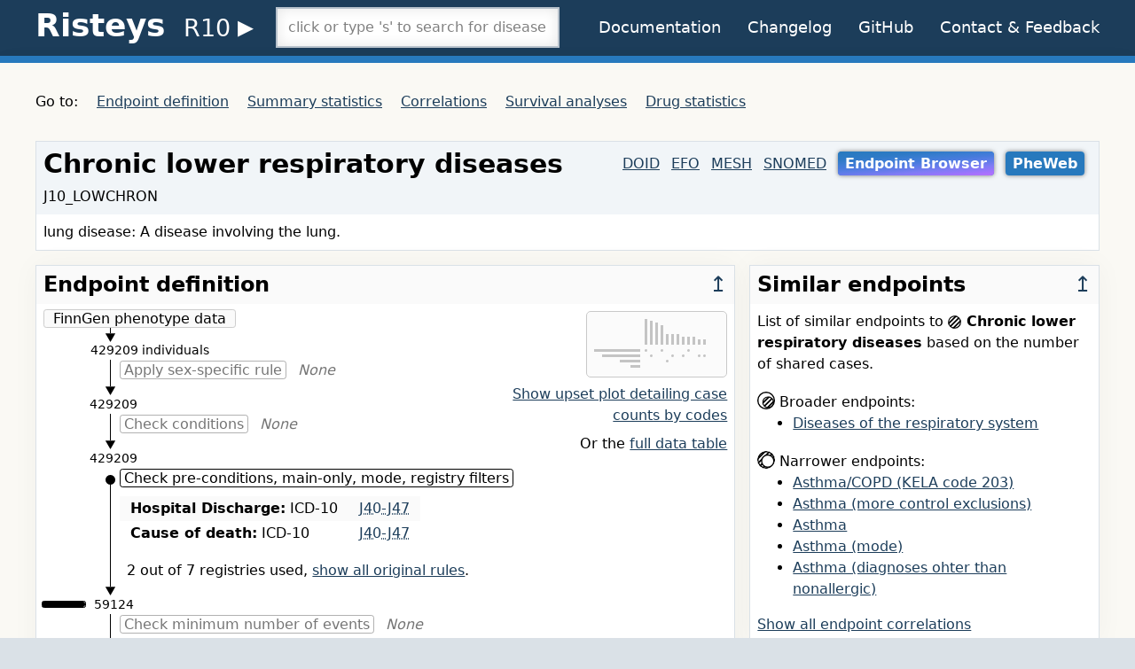

--- FILE ---
content_type: text/html; charset=utf-8
request_url: https://r10.risteys.finngen.fi/endpoints/J10_LOWCHRON
body_size: 22855
content:
<!DOCTYPE html>
<html lang="en">
<head>
	<meta charset="utf-8">
	<meta name="viewport" content="width=device-width, initial-scale=1">
	<title>Risteys FinnGen R10 - J10_LOWCHRON</title>
	<link rel="apple-touch-icon" href="/images/apple-touch-icon-d01f0ed5969ffcbf0053d41d0f61bf8a.png?vsn=d">
	<link rel="icon" type="image/png" sizes="32x32" href="/images/favicon-32x32-998caf1a47bfa38d6f8585e44f18e385.png?vsn=d">
	<link rel="icon" type="image/png" sizes="16x16" href="/images/favicon-16x16-eece3e155b54d6cd35ccfe7f8f6bb7be.png?vsn=d">
	<link rel="stylesheet" href="/css/app-626e8234165b04278acdaf7881d97b52.css?vsn=d">
</head>
<body class="font-sans bg-grey-light">
	<header class="bg-blue-darker text-white">
		<div class="fluid-container">
			<div class="header py-2">
				<h1 class="text-4xl space-nowrap">
					<span id="toggle-nav-menu" class="navmenu">≡</span>
					<a id="Risteys-link" href="/">Risteys</a>
					<span class="subnav"> <!-- span tag is used to keep 'R-' version in same line with 'Risteys' even when page is narrow-->
						<details class="details-R-nav">
							<summary class="R-nav"> <span class="font-normal" style="font-size: 0.75em">R10</span> </summary>
							<div class="subnav-content">
								<ul class="R-subnav">
									<!-- change_release_url function in views/layput_view.ex makes a link to the current page in selected Risteys version -->
									<li><a href="https://r9.risteys.finngen.fi/endpoints/J10_LOWCHRON" target="_blank" rel="noopener noreferrer external">R9</a></li>
									<li><a href="https://r8.risteys.finngen.fi/phenocode/J10_LOWCHRON" target="_blank" rel="noopener noreferrer external">R8</a></li>
									<li><a href="https://r7.risteys.finngen.fi/phenocode/J10_LOWCHRON" target="_blank" rel="noopener noreferrer external">R7</a></li>
									<li><a href="https://r6.risteys.finngen.fi/phenocode/J10_LOWCHRON" target="_blank" rel="noopener noreferrer external">R6</a></li>
									<li><a href="https://r5.risteys.finngen.fi/phenocode/J10_LOWCHRON" target="_blank" rel="noopener noreferrer external">R5</a></li>
									<li><a href="https://r4.risteys.finngen.fi/phenocode/J10_LOWCHRON" target="_blank" rel="noopener noreferrer external">R4</a></li>
									<li><a href="https://r3.risteys.finngen.fi/phenocode/J10_LOWCHRON" target="_blank" rel="noopener noreferrer external">R3</a></li>
								</ul>
							</div>
						</details>

					</span>
				</h1>
				<nav id="nav-narrow">
					<p class="grid-1col">
						<a href="/documentation">Documentation</a>
						<a href="/changelog">Changelog</a>
						<a href="https://github.com/dsgelab/risteys/" target="_blank" rel="noopener noreferrer external">GitHub</a>
<a href="https://airtable.com/shrTzTwby7JhFEqi6?prefill_Page=/endpoints/J10_LOWCHRON" rel="noopener noreferrer external" target="_blank">Contact &amp; Feedback</a>
					</p>
					<p class="grid-1col">
						<span class="section-title">On this page:</span>
						<a href="#endpoint-definition">Endpoint definition</a>
						<a href="#summary-statistics">Summary statistics</a>
						<a href="#correlations">Correlations</a>
						<a href="#survival-analyses">Survival analyses</a>
						<a href="#drugs-statistics">Drug statistics</a>
					</p>
				</nav>
				<div class="searchbox">
					<div id="endpoint-searchbox"></div>
				</div>
				<div class="actions text-lg">
					<a href="/documentation">Documentation</a>
					<a href="/changelog">Changelog</a>
					<a href="https://github.com/dsgelab/risteys/" target="_blank" rel="noopener noreferrer external">GitHub</a>
<a href="https://airtable.com/shrTzTwby7JhFEqi6?prefill_Page=/endpoints/J10_LOWCHRON" rel="noopener noreferrer external" target="_blank">Contact &amp; Feedback</a>
				</div>
			</div>
		</div>
	</header>
	<div class="h-2 bg-blue-dark shadow-lg"></div>

<div class="bgcream py-8">


<nav class="wide">
	<p>Go to:
		<a href="#endpoint-definition">Endpoint definition</a>
		<a href="#summary-statistics">Summary statistics</a>
		<a href="#correlations">Correlations</a>
		<a href="#survival-analyses">Survival analyses</a>
		<a href="#drugs-statistics">Drug statistics</a>
	</p>
</nav>

<main class="fluid-container">
	<div class="title">
		<h1>Chronic lower respiratory diseases</h1>
		<p class="links">

<a href="https://www.ebi.ac.uk/ols/search?q=850&amp;ontology=doid" rel="external nofollow noopener noreferrer" target="_blank">DOID</a>

<a href="https://www.ebi.ac.uk/gwas/efotraits/EFO_0003818" rel="external nofollow noopener noreferrer" target="_blank">EFO</a>

<a href="https://meshb.nlm.nih.gov/record/ui?ui=D008171" rel="external nofollow noopener noreferrer" target="_blank">MESH</a>

<a href="https://browser.ihtsdotools.org/?perspective=full&amp;conceptId1=19829001&amp;edition=en-edition" rel="external nofollow noopener noreferrer" target="_blank">SNOMED</a>

			<a href="https://geneviz.aalto.fi/endpoint_browser_2.0/?endpoint=J10_LOWCHRON" target="_blank" rel="noopener noreferrer external" class="button-out endpoint-browser">Endpoint Browser</a>


			<a href="https://results.finngen.fi/pheno/J10_LOWCHRON" target="_blank" rel="noopener noreferrer external" class="button-out">PheWeb</a>

		</p>
		<p style="padding-top: 0">J10_LOWCHRON</p>
		<p class="description">lung disease: A disease involving the lung.</p>
	</div>

	<div class="endpoint-grid">
		<article id="endpoint-definition" class="box">
			<div class="left-right-heading">
				<h2>Endpoint definition</h2>
				<a href="#">↥</a>
			</div>
<article class="w-full endpoint-explainer">

<div class="minidiag">
	<div class="minidiag-source">
		<span>FinnGen phenotype data</span>
		<p class="minidiag-step-ncases all-cases">
			 <span class="bg-white">429209 individuals</span>
		</p>
		<img src="/images/minidiag_triangle.svg" alt="diagram downward connector">
	</div>

	<div class="steps">

		<div class="minidiag-step empty">
			<p>
				<span class="minidiag-step-name">Apply sex-specific rule</span> <span class="minidiag-step-none">None</span>
			</p>
			<p class="minidiag-step-ncases">
				<span class="bg-white">429209</span>
			</p>
			<img src="/images/minidiag_triangle.svg" alt="diagram downward connector" class="minidiag-triangle">
		</div>


		<div class="minidiag-step empty">
			<p>
				<span class="minidiag-step-name">Check conditions</span> <span class="minidiag-step-none">None</span>
			</p>
			<p class="minidiag-step-ncases">
				<span class="bg-white">429209</span>
			</p>
			<img src="/images/minidiag_triangle.svg" alt="diagram downward connector" class="minidiag-triangle">
		</div>


		<div class="minidiag-step">
			<img src="/images/minidiag_bullet.svg" alt="diagram bullet" class="minidiag-bullet">
			<p>
				<span class="minidiag-step-name">Check pre-conditions, main-only, mode, registry filters</span>
			</p>
			<div role="table">













						<div role="row">
							<span role="rowheader">
								<b>Hospital Discharge:</b> ICD-10
							</span>
							<span role="cell"><abbr data-title="Chronic lower respiratory diseases"><a href="https://icd.who.int/browse10/2016/en#/J40-J47" rel="external nofollow noopener noreferrer" target="_blank">J40-J47</a></abbr></span>
						</div>














						<div role="row">
							<span role="rowheader">
								<b>Cause of death:</b> ICD-10
							</span>
							<span role="cell"><abbr data-title="Chronic lower respiratory diseases"><a href="https://icd.who.int/browse10/2016/en#/J40-J47" rel="external nofollow noopener noreferrer" target="_blank">J40-J47</a></abbr></span>
						</div>










































			</div>

			<p class="reg-counter">
2 out of 7 registries used,
				<a href="#dialog-view-original-rules" onclick="openDialog('view-original-rules')">show all original rules</a>.
			</p>

			<div class="minidiag-step-ncases">
				<p class="block-number">59124</p>

				<div class="minidiag-step-hist">
					<div class="fill" style="width: 77.46550843127235"></div>
				</div>

			</div>
			<img src="/images/minidiag_triangle.svg" alt="diagram downward connector" class="minidiag-triangle">
		</div>


		<div class="minidiag-step empty">
			<p>
				<span class="minidiag-step-name">Check minimum number of events</span> <span class="minidiag-step-none">None</span>
			</p>
			<div class="minidiag-step-ncases">
				<p class="block-number">59124</p>

				<div class="minidiag-step-hist">
					<div class="fill" style="width: 77.46550843127235"></div>
				</div>

			</div>

			<img src="/images/minidiag_triangle.svg" alt="diagram downward connector" class="minidiag-triangle">
		</div>


		<div class="minidiag-step">
			<img src="/images/minidiag_bullet.svg" alt="diagram bullet" class="minidiag-bullet">
			<img src="/images/minidiag_triangle.svg" alt="diagram downward connector" class="minidiag-triangle">
			<p>
				<span class="minidiag-step-name">Include endpoints</span>
			</p>
			<div role="table">

				<div role="row">
					<span role="cell"><a href="J10_BRONCH">J10_BRONCH</a></span>
				</div>

				<div role="row">
					<span role="cell"><a href="J10_SIMPLBRONCH">J10_SIMPLBRONCH</a></span>
				</div>

				<div role="row">
					<span role="cell"><a href="J10_BRONCHNAS">J10_BRONCHNAS</a></span>
				</div>

				<div role="row">
					<span role="cell"><a href="J10_COPD">J10_COPD</a></span>
				</div>

				<div role="row">
					<span role="cell"><a href="J10_ASTHMA">J10_ASTHMA</a></span>
				</div>

				<div role="row">
					<span role="cell"><a href="J10_BRONCHIECTASIS">J10_BRONCHIECTASIS</a></span>
				</div>

				<div role="row">
					<span role="cell"><a href="J10_ASTHMACOPDKELA">J10_ASTHMACOPDKELA</a></span>
				</div>

			</div>
			<div class="minidiag-step-ncases">
				<p class="block-number">76323</p>

				<div class="minidiag-step-hist">
					<div class="fill" style="width: 100.0"></div>
				</div>

			</div>
			<img src="/images/minidiag_triangle.svg" alt="diagram downward connector" class="minidiag-triangle">
		</div>



		<div class="minidiag-step">
			<img src="/images/minidiag_bullet.svg" alt="diagram bullet" class="minidiag-bullet">
			<img src="/images/minidiag_triangle.svg" alt="diagram downward connector" class="minidiag-triangle">
			<p>
				<span class="minidiag-step-name">Remove individuals based on genotype QC</span>
			</p>
			<div class="minidiag-step-ncases">
				<p class="block-number">73877</p>

				<div class="minidiag-step-hist">
					<div class="fill" style="width: 96.79519935013036"></div>
				</div>

			</div>
			<img src="/images/minidiag_triangle.svg" alt="diagram downward connector" class="minidiag-triangle">
		</div>

	</div>

	<div class="minidiag-sink">
		<span>J10_LOWCHRON</span>
	</div>
</div>

<div class="mt-4">
	<p>
		<b>Control definitions</b>
	</p>

		<p>Controls for this endpoint are individuals that are not cases.</p>

</div>

	<div class="mt-2">
		<p>
			<b>Extra metadata</b>
		</p>
		<div role="table">

			<div role="row">
				<span role="rowheader">Level in the ICD hierarchy</span>
				<span role="cell">2</span>
			</div>

			<div role="row">
				<span role="rowheader">First used in FinnGen datafreeze</span>
				<span role="cell">DF2</span>
			</div>

		</div>
	</div>


	<div id="view-original-rules" class="dialog-backdrop hidden" tabindex="0">
		<div role="dialog" aria-labelledby="view-original-rules-label" aria-modal="true">
			<div class="dialog-header">
				<h2 id="view-original-rules-label" class="dialog-label">All original rules</h2>
				<button class="button-faded" onclick="closeDialog('view-original-rules')">Close</button>
			</div>

			<article class="mt-2">
				<table class="font-mono">
					<tbody class="alternate-bg">
<tr><th>NAME</th><td>J10_LOWCHRON</td><td></td></tr><tr><th>CONTROL_EXCLUDE</th><td></td><td></td></tr><tr><th>CONTROL_PRECONDITIONS</th><td></td><td></td></tr><tr><th>CONTROL_CONDITIONS</th><td></td><td></td></tr><tr><th>SEX</th><td></td><td></td></tr><tr><th>INCLUDE</th><td>J10_BRONCH|J10_SIMPLBRONCH|J10_BRONCHNAS|J10_COPD|J10_ASTHMA|J10_BRONCHIECTASIS|J10_ASTHMACOPDKELA</td><td></td></tr><tr><th>PRE_CONDITIONS</th><td></td><td></td></tr><tr><th>CONDITIONS</th><td></td><td></td></tr><tr><th>OUTPAT_ICD</th><td></td><td></td></tr><tr><th>OUTPAT_OPER</th><td></td><td></td></tr><tr><th>HD_MAINONLY</th><td></td><td></td></tr><tr><th>HD_ICD_10_ATC</th><td></td><td></td></tr><tr><th>HD_ICD_10</th><td>J4</td><td></td></tr><tr><th>HD_ICD_9</th><td></td><td></td></tr><tr><th>HD_ICD_8</th><td></td><td></td></tr><tr><th>HD_ICD_10_EXCL</th><td></td><td></td></tr><tr><th>HD_ICD_9_EXCL</th><td></td><td></td></tr><tr><th>HD_ICD_8_EXCL</th><td></td><td></td></tr><tr><th>COD_MAINONLY</th><td></td><td></td></tr><tr><th>COD_ICD_10</th><td>J4</td><td></td></tr><tr><th>COD_ICD_9</th><td></td><td></td></tr><tr><th>COD_ICD_8</th><td></td><td></td></tr><tr><th>COD_ICD_10_EXCL</th><td></td><td></td></tr><tr><th>COD_ICD_9_EXCL</th><td></td><td></td></tr><tr><th>COD_ICD_8_EXCL</th><td></td><td></td></tr><tr><th>OPER_NOM</th><td></td><td></td></tr><tr><th>OPER_HL</th><td></td><td></td></tr><tr><th>OPER_HP1</th><td></td><td></td></tr><tr><th>OPER_HP2</th><td></td><td></td></tr><tr><th>KELA_REIMB</th><td></td><td></td></tr><tr><th>KELA_REIMB_ICD</th><td></td><td></td></tr><tr><th>KELA_ATC_NEEDOTHER</th><td></td><td></td></tr><tr><th>KELA_ATC</th><td></td><td></td></tr><tr><th>KELA_VNRO_NEEDOTHER</th><td></td><td></td></tr><tr><th>KELA_VNRO</th><td></td><td></td></tr><tr><th>CANC_TOPO</th><td></td><td></td></tr><tr><th>CANC_TOPO_EXCL</th><td></td><td></td></tr><tr><th>CANC_MORPH</th><td></td><td></td></tr><tr><th>CANC_MORPH_EXCL</th><td></td><td></td></tr><tr><th>CANC_BEHAV</th><td></td><td></td></tr>
					</tbody>
				</table>
			</article>
		</div>
	</div>

<article class="link-upset-plot">

	<p><a href="#dialog-upset-plot" onclick="openDialog('upset-plot')">
		<img src="/images/upset_plot.svg" alt="generic upset plot" width="159" height="75">
	</a></p>
	<p>
		<a href="#dialog-upset-plot" onclick="openDialog('upset-plot')">
			Show upset plot detailing case counts by codes
		</a>
	</p>

	<div id="upset-plot" class="dialog-backdrop hidden" tabindex="0">
		<div role="dialog" aria-labelledby="upset-plot-label" aria-modal="true">
			<div class="dialog-header">
				<h2 id="upset-plot-label" class="dialog-label">Upset plot</h2>
				<button class="button-faded" onclick="closeDialog('upset-plot')">Close</button>
			</div>

			<article>
				<iframe src="/upset_plot/interactive_J10_LOWCHRON.html"></iframe>
			</article>
		</div>
	</div>


	<p class="mt-2">Or the <a href="#dialog-table-case-counts" onclick="openDialog('table-case-counts')">full data table</a></p>

	<div id="table-case-counts" class="dialog-backdrop hidden" tabindex="0">
		<div role="dialog" aria-labelledby="table-case-counts-label" aria-modal="true">
			<div class="dialog-header">
				<h2 id="table-case-counts-label" class="dialog-label">Case counts by code for Chronic lower respiratory diseases (J10_LOWCHRON)</h2>
				<button class="button-faded" onclick="closeDialog('table-case-counts')">Close</button>
			</div>

			<article>
				<iframe src="/table_case_counts/J10_LOWCHRON.html"></iframe>
			</article>
		</div>
	</div>

</article>

</article>

		</article>

		<div> 
			<article id="similar-endpoints" class="box">
				<div class="left-right-heading">
					<h2>Similar endpoints</h2>
					<a href="#">↥</a>
				</div>
<article>
	<p>List of similar endpoints to
		<strong><img src="/images/venn-endpoint-73415d49b52940a325439f8e61484b71.svg?vsn=d" height="15" width="15" style="vertical-align: middle">
Chronic lower respiratory diseases</strong>
	based on the number of shared cases.</p>

	<p class="mt-4">
		<img src="/images/venn-broader-5ea67b5ee2e9ed4618fde43687cb27da.svg?vsn=d" height="20" width="20" class="venn-set" alt="Venn diagram with an highlighted set fully inside another set" title="broader">
		Broader endpoints:
	</p>

	<ul>

		<li>
			<a href="/endpoints/J10_RESPIRATORY">
Diseases of the respiratory system
			</a>
		</li>

	</ul>

	<p class="mt-4">
		<img src="/images/venn-narrower-99b30ead1cb7c09945a7d665c71f55c1.svg?vsn=d" height="20" width="20" class="venn-set" alt="Venn diagram with a set fully inside an highlighted set" title="narrower">
		Narrower endpoints:
	</p>

	<ul>

		<li>
			<a href="/endpoints/J10_ASTHMACOPDKELA">
Asthma/COPD (KELA code 203)
			</a>
		</li>

		<li>
			<a href="/endpoints/J10_ASTHMA_EXMORE">
Asthma (more control exclusions)
			</a>
		</li>

		<li>
			<a href="/endpoints/J10_ASTHMA">
Asthma
			</a>
		</li>

		<li>
			<a href="/endpoints/ASTHMA_MODE">
Asthma (mode)
			</a>
		</li>

		<li>
			<a href="/endpoints/J10_ASTHMA_OTHER_THAN_NONALLERGIC">
Asthma (diagnoses ohter than nonallergic)
			</a>
		</li>

	</ul>

	<p class="mt-4">
		<a href="#correlations">Show all endpoint correlations</a>
	</p>
</article>

			</article>
		</div>
	</div>


	<article id="summary-statistics" class="stats-grid box">
		<div class="left-right-heading">
			<h2>Summary Statistics</h2>
			<a href="#">↥</a>
		</div>

		<article>
			<h3>Key figures</h3>
			<table class="horizontal">
				<thead>
					<tr>
						<th></th>
						<th>All</th>
						<th>Female</th>
						<th>Male</th>
					</tr>
				</thead>
				<tbody>
					<tr>
						<th><span id="help-button-nindivs"></span> Number of individuals</th>
						<td>73877</td>
						<td>39600</td>
						<td>34277</td>
					</tr>
					<tr>
						<th><span id="help-button-prevalence"></span> Unadjusted prevalence (%)</th>
						<td>17.93</td>
						<td>17.20</td>
						<td>18.86</td>
					</tr>
					<tr>
						<th><span id="help-button-mean-age"></span> Mean age at first event (years)</th>
						<td>47.10</td>
						<td>42.80</td>
						<td>52.07</td>
					</tr>
				</tbody>
			</table>
		</article>

		<article>
			<h3><span id="help-mortality"></span> Mortality</h3>

			<table class="horizontal">
				<thead>
					<tr>
						<th>Follow-up</th>
						<th>Absolute risk</th>
						<th><abbr data-title="Hazard Ratio">HR</abbr> [95% <abbr data-title="confidence interval">CI</abbr>]</th>
						<th><abbr data-title="p-value">p</abbr></th>
						<th><abbr data-title="number of individuals">N</abbr></th>
					</tr>
				</thead>
				<tbody>

					<tr>
						<th>1998–2019</th>
						<td>0.05</td>
						<td>2.78 [2.54, 3.04]</td>
						<td>&lt;1e-100</td>
						<td>13368</td>
					</tr>

					<tr>
						<th>15 years</th>
						<td>0.01</td>
						<td>1.87 [1.73, 2.01]</td>
						<td>2.1e-59</td>
						<td>5117</td>
					</tr>

					<tr>
						<th>5 years</th>
						<td>0.01</td>
						<td>3.76 [3.52, 4.02]</td>
						<td>&lt;1e-100</td>
						<td>3629</td>
					</tr>

					<tr>
						<th>1 year</th>
						<td>0.00</td>
						<td>11.47 [10.45, 12.60]</td>
						<td>&lt;1e-100</td>
						<td>2275</td>
					</tr>

				</tbody>
			</table>

		</article>

		<article>
			<h3>Age distribution of first events</h3>
			<div id="bin-plot-age"></div>
		</article>

		<article>
			<h3>Year distribution of first events</h3>
			<div id="bin-plot-year"></div>
		</article>

		<article>
			<h3>Cumulative Incidence</h3>

			<div id="cumulinc-plot" class="mt-4"></div>

		</article>
	</article>

	<article id="correlations" class="box">
		<div class="left-right-heading">
			<h2>Correlations</h2>
			<a href="#">↥</a>
		</div>
<p class="mt-4">
	<strong>Index endpoint:</strong> J10_LOWCHRON – Chronic lower respiratory diseases<br>
	<strong>GWS hits:</strong> 72
</p>

<div id="vue-correlations" class="corr-scrolling mt-4">
	<corr-table v-bind:rows="rows" v-bind:authz="false"></corr-table> 
</div>



<div id="user-authn" class="dialog-backdrop hidden" tabindex="0">
	<div role="dialog" aria-labelledby="user-authn-label" aria-modal="true">

		<h2 id="user-authn-label">Authentication required</h2>

		<article>
			<p class="leading-loose">
				We need to verify that you have access to FinnGen GWAS summary statistics.
			</p>

			<p class="leading-loose">
				FinnGen Partner researchers – login with your @finngen.fi account.
			</p>

			<p class="leading-loose">
				If you are not a FinnGen Partner researcher you can apply for access to FinnGen GWAS summary statistics here: <a href="https://elomake.helsinki.fi/lomakkeet/102575/lomake.html" target="_blank" rel="noopener noreferrer external">FinnGen GWAS summary statistics access request</a>.
			</p>

			<p class="leading-loose">Login with @finngen.fi account:<br>
				<a href="/auth/google/set_redir/J10_LOWCHRON"><button class="authn">
					<img src="/images/btn_google_light_normal_ios-1cdc8fce9609d07f0e9d8d0bc4b61f8f.svg?vsn=d" alt="Google logo" width="32" height="32">
					Sign in with Google
				</button></a>
			</p>
		</article>
	</div>
</div>

	</article>

	<article id="survival-analyses" class="box">
		<div class="left-right-heading">
			<h2>Survival analyses between endpoints</h2>
			<a href="#">↥</a>
		</div>

		<article class="surv-plot">
			<h3>Plot</h3>
			<div id="assoc-plot"> 
				<div class="text-center">
					<p class="legend">
						<svg width="10" height="10"><circle r="5" cx="5" cy="5" fill="#000000"></circle></svg> before Chronic lower respiratory diseases
						<br>
						<svg width="9" height="9"><rect height="9" width="9" fill="#000000"></rect></svg> after Chronic lower respiratory diseases
					</p>
				</div>
				<assoc-plot v-bind:assocs="assoc_data" endpoint="J10_LOWCHRON">
					<p>
						<img src="/images/spinner-692104d517ac3f12aeff7f1b6e10fc7e.svg?vsn=d" alt="loading spinner">
						Loading survival analyses plot
					</p>
				</assoc-plot>
			</div>
		</article>

		<article>
			<h3>Table</h3>
			<div id="assoc-table"> 
				<assoc-table v-bind:table="assoc_data" endpoint="J10_LOWCHRON">
					<p>
						<img src="/images/spinner-692104d517ac3f12aeff7f1b6e10fc7e.svg?vsn=d" alt="loading spinner">
						Loading survival analyses table
					</p>
				</assoc-table>
			</div>
			<a href="/api/endpoints/J10_LOWCHRON/assocs.csv"><button class="button-faded mt-2">Download CSV</button></a>
		</article>

	</article>

	<article id="drugs-statistics" class="box">
		<div class="left-right-heading">
			<h2>Drugs most likely to be purchased after Chronic lower respiratory diseases</h2>
			<a href="#">↥</a>
		</div>

		<p class="no-data">Endpoint not on priority list, no data to show.</p>

	</article>
</main>

</div>
	<footer class="bg-grey-light text-lg border-t border-grey py-8 leading-normal">
		<div class="fluid-container">
			<p>Risteys <a href="/changelog#v1.16.0">v1.16.0</a> (2022-10-31).</p>
			<p>
<a href="https://airtable.com/shrTzTwby7JhFEqi6?prefill_Page=/endpoints/J10_LOWCHRON" rel="noopener noreferrer external" target="_blank">Contact us</a> for feedback or <a href="https://github.com/dsgelab/risteys/issues/new" target="_blank" rel="noopener noreferrer external">open an issue</a> on Risteys GitHub.
			</p>
			<p>Made at <a href="https://www.fimm.fi/" target="_blank" rel="noopener noreferrer external">FIMM</a> in Helsinki, Finland.</p>
		</div>
	</footer>

	<script src="/js/app-406ffdd3e5389b267247fa166d46a6e2.js?vsn=d"></script>
</body>
</html>


--- FILE ---
content_type: text/html
request_url: https://r10.risteys.finngen.fi/table_case_counts/J10_LOWCHRON.html
body_size: 2576
content:
<!DOCTYPE html>
<html lang="en">
	<head>
		<meta charset="utf8">
		<meta name="viewport" content="width=device-width, initial-scale=1">
		<title>Risteys – J10_LOWCHRON – detailed case counts by code</title>
		<style type="text/css">
body {
	font-family: sans-serif;
}
.bar-plot-full {
	width: 8rem;
	border-radius: 0.1rem;
	background-color: #f2f2f2;
}
.bar-plot-full div {
	background-color: #c7c7c7;
	height: 1rem;
	border-radius: 0.1rem;
}
		</style>
	</head>
	<body>

		<table>
			<tr>
				<th>Source</th>
				<th>Code</th>
				<th>Name</th>
				<th>Case count</th>
				<th>Share of cases (%)</th>
			</tr>

			
				<tr>
					<td><abbr title="Outpatient Hilmo">OUTPAT</abbr></td>
					<td>OUTPAT_ICD10(J459)</td>
					<td>Asthma, unspecified</td>
					<td>27329</td>
					<td>
						
						<div class="bar-plot-full">
							<div style="width: 36.99256872910378%"></div>
						</div>
						
					</td>
				</tr>
			
				<tr>
					<td><abbr title="Avohilmo: Primary healthcare outpatient">PRIM_OUT</abbr></td>
					<td>PRIM_OUT_NOT_USED_ICD10(J45)</td>
					<td>Asthma. Not used in endpoint definition. POSSIBLY INACCURATE IN COMPLEX ENDPOINTS!</td>
					<td>18925</td>
					<td>
						
						<div class="bar-plot-full">
							<div style="width: 25.616903772486697%"></div>
						</div>
						
					</td>
				</tr>
			
				<tr>
					<td><abbr title="Avohilmo: Primary healthcare outpatient">PRIM_OUT</abbr></td>
					<td>PRIM_OUT_NOT_USED_ICD10(J459)</td>
					<td>Asthma, unspecified. Not used in endpoint definition. POSSIBLY INACCURATE IN COMPLEX ENDPOINTS!</td>
					<td>18200</td>
					<td>
						
						<div class="bar-plot-full">
							<div style="width: 24.635542861783776%"></div>
						</div>
						
					</td>
				</tr>
			
				<tr>
					<td><abbr title="Outpatient Hilmo">OUTPAT</abbr></td>
					<td>OUTPAT_ICD10(J450)</td>
					<td>Predominantly allergic asthma</td>
					<td>14841</td>
					<td>
						
						<div class="bar-plot-full">
							<div style="width: 20.08879624240291%"></div>
						</div>
						
					</td>
				</tr>
			
				<tr>
					<td><abbr title="Inpatient Hilmo">INPAT</abbr></td>
					<td>INPAT_ICD10(J459)</td>
					<td>Asthma, unspecified</td>
					<td>13687</td>
					<td>
						
						<div class="bar-plot-full">
							<div style="width: 18.526740392815086%"></div>
						</div>
						
					</td>
				</tr>
			
				<tr>
					<td><abbr title="Outpatient Hilmo">OUTPAT</abbr></td>
					<td>OUTPAT_ICD10(J448)</td>
					<td>Other specified chronic obstructive pulmonary disease</td>
					<td>13440</td>
					<td>
						
						<div class="bar-plot-full">
							<div style="width: 18.192400882548018%"></div>
						</div>
						
					</td>
				</tr>
			
				<tr>
					<td><abbr title="Outpatient Hilmo">OUTPAT</abbr></td>
					<td>OUTPAT_ICD10(J451)</td>
					<td>Nonallergic asthma</td>
					<td>12256</td>
					<td>
						
						<div class="bar-plot-full">
							<div style="width: 16.58973699527593%"></div>
						</div>
						
					</td>
				</tr>
			
				<tr>
					<td><abbr title="Inpatient Hilmo">INPAT</abbr></td>
					<td>INPAT_ICD10(J448)</td>
					<td>Other specified chronic obstructive pulmonary disease</td>
					<td>9913</td>
					<td>
						
						<div class="bar-plot-full">
							<div style="width: 13.418249252135306%"></div>
						</div>
						
					</td>
				</tr>
			
				<tr>
					<td><abbr title="Avohilmo: Primary healthcare outpatient">PRIM_OUT</abbr></td>
					<td>PRIM_OUT_NOT_USED_ICD10(J448)</td>
					<td>Other specified chronic obstructive pulmonary disease. Not used in endpoint definition. POSSIBLY INACCURATE IN COMPLEX ENDPOINTS!</td>
					<td>7384</td>
					<td>
						
						<div class="bar-plot-full">
							<div style="width: 9.994991675352274%"></div>
						</div>
						
					</td>
				</tr>
			
				<tr>
					<td><abbr title="Avohilmo: Primary healthcare outpatient">PRIM_OUT</abbr></td>
					<td>PRIM_OUT_NOT_USED_ICD10(J450)</td>
					<td>Predominantly allergic asthma. Not used in endpoint definition. POSSIBLY INACCURATE IN COMPLEX ENDPOINTS!</td>
					<td>5058</td>
					<td>
						
						<div class="bar-plot-full">
							<div style="width: 6.846515153566063%"></div>
						</div>
						
					</td>
				</tr>
			
				<tr>
					<td><abbr title="Inpatient Hilmo">INPAT</abbr></td>
					<td>INPAT_ICD10(J450)</td>
					<td>Predominantly allergic asthma</td>
					<td>4081</td>
					<td>
						
						<div class="bar-plot-full">
							<div style="width: 5.524046726315362%"></div>
						</div>
						
					</td>
				</tr>
			
				<tr>
					<td><abbr title="Inpatient Hilmo">INPAT</abbr></td>
					<td>INPAT_ICD10(J440)</td>
					<td>Chronic obstructive pulmonary disease with acute lower respiratory infection</td>
					<td>4068</td>
					<td>
						
						<div class="bar-plot-full">
							<div style="width: 5.506449909985516%"></div>
						</div>
						
					</td>
				</tr>
			
				<tr>
					<td><abbr title="Outpatient Hilmo">OUTPAT</abbr></td>
					<td>OUTPAT_ICD10(J458)</td>
					<td>Mixed asthma</td>
					<td>3743</td>
					<td>
						
						<div class="bar-plot-full">
							<div style="width: 5.066529501739377%"></div>
						</div>
						
					</td>
				</tr>
			
				<tr>
					<td><abbr title="Outpatient Hilmo">OUTPAT</abbr></td>
					<td>OUTPAT_ICD10(J440)</td>
					<td>Chronic obstructive pulmonary disease with acute lower respiratory infection</td>
					<td>3355</td>
					<td>
						
						<div class="bar-plot-full">
							<div style="width: 4.541332214356295%"></div>
						</div>
						
					</td>
				</tr>
			
				<tr>
					<td><abbr title="Inpatient Hilmo">INPAT</abbr></td>
					<td>INPAT_ICD10(J449)</td>
					<td>Chronic obstructive pulmonary disease, unspecified</td>
					<td>3248</td>
					<td>
						
						<div class="bar-plot-full">
							<div style="width: 4.396496879949105%"></div>
						</div>
						
					</td>
				</tr>
			
				<tr>
					<td><abbr title="Avohilmo: Primary healthcare outpatient">PRIM_OUT</abbr></td>
					<td>PRIM_OUT_NOT_USED_ICD10(J40)</td>
					<td>Bronchitis, not specified as acute or chronic. Not used in endpoint definition. POSSIBLY INACCURATE IN COMPLEX ENDPOINTS!</td>
					<td>3239</td>
					<td>
						
						<div class="bar-plot-full">
							<div style="width: 4.384314468643827%"></div>
						</div>
						
					</td>
				</tr>
			
				<tr>
					<td><abbr title="Outpatient Hilmo">OUTPAT</abbr></td>
					<td>OUTPAT_ICD10(J449)</td>
					<td>Chronic obstructive pulmonary disease, unspecified</td>
					<td>3231</td>
					<td>
						
						<div class="bar-plot-full">
							<div style="width: 4.373485658594691%"></div>
						</div>
						
					</td>
				</tr>
			
				<tr>
					<td><abbr title="Inpatient Hilmo">INPAT</abbr></td>
					<td>INPAT_ICD10(J451)</td>
					<td>Nonallergic asthma</td>
					<td>3050</td>
					<td>
						
						<div class="bar-plot-full">
							<div style="width: 4.1284838312329954%"></div>
						</div>
						
					</td>
				</tr>
			
				<tr>
					<td><abbr title="Cause of death">DEATH</abbr></td>
					<td>DEATH_ICD10(J448)</td>
					<td>Other specified chronic obstructive pulmonary disease</td>
					<td>2904</td>
					<td>
						
						<div class="bar-plot-full">
							<div style="width: 3.9308580478362685%"></div>
						</div>
						
					</td>
				</tr>
			
				<tr>
					<td><abbr title="Avohilmo: Primary healthcare outpatient">PRIM_OUT</abbr></td>
					<td>PRIM_OUT_NOT_USED_ICD10(J440)</td>
					<td>Chronic obstructive pulmonary disease with acute lower respiratory infection. Not used in endpoint definition. POSSIBLY INACCURATE IN COMPLEX ENDPOINTS!</td>
					<td>2787</td>
					<td>
						
						<div class="bar-plot-full">
							<div style="width: 3.7724867008676584%"></div>
						</div>
						
					</td>
				</tr>
			
				<tr>
					<td><abbr title="Avohilmo: Primary healthcare outpatient">PRIM_OUT</abbr></td>
					<td>PRIM_OUT_NOT_USED_ICD10(J44)</td>
					<td>Other chronic obstructive pulmonary disease. Not used in endpoint definition. POSSIBLY INACCURATE IN COMPLEX ENDPOINTS!</td>
					<td>2711</td>
					<td>
						
						<div class="bar-plot-full">
							<div style="width: 3.6696130054008687%"></div>
						</div>
						
					</td>
				</tr>
			
				<tr>
					<td><abbr title="Avohilmo: Primary healthcare outpatient">PRIM_OUT</abbr></td>
					<td>PRIM_OUT_NOT_USED_ICD10(J451)</td>
					<td>Nonallergic asthma. Not used in endpoint definition. POSSIBLY INACCURATE IN COMPLEX ENDPOINTS!</td>
					<td>2344</td>
					<td>
						
						<div class="bar-plot-full">
							<div style="width: 3.172841344396768%"></div>
						</div>
						
					</td>
				</tr>
			
				<tr>
					<td><abbr title="Inpatient Hilmo">INPAT</abbr></td>
					<td>INPAT_ICD10(J441)</td>
					<td>Chronic obstructive pulmonary disease with acute exacerbation, unspecified</td>
					<td>2275</td>
					<td>
						
						<div class="bar-plot-full">
							<div style="width: 3.079442857722972%"></div>
						</div>
						
					</td>
				</tr>
			
				<tr>
					<td><abbr title="Outpatient Hilmo">OUTPAT</abbr></td>
					<td>OUTPAT_ICD10(J441)</td>
					<td>Chronic obstructive pulmonary disease with acute exacerbation, unspecified</td>
					<td>2238</td>
					<td>
						
						<div class="bar-plot-full">
							<div style="width: 3.0293596112457193%"></div>
						</div>
						
					</td>
				</tr>
			
				<tr>
					<td><abbr title="Outpatient Hilmo">OUTPAT</abbr></td>
					<td>OUTPAT_ICD10(J46)</td>
					<td>Status asthmaticus</td>
					<td>2146</td>
					<td>
						
						<div class="bar-plot-full">
							<div style="width: 2.9048282956806584%"></div>
						</div>
						
					</td>
				</tr>
			
				<tr>
					<td><abbr title="Outpatient Hilmo">OUTPAT</abbr></td>
					<td>OUTPAT_ICD10(J47)</td>
					<td>Bronchiectasis</td>
					<td>2141</td>
					<td>
						
						<div class="bar-plot-full">
							<div style="width: 2.8980602893999485%"></div>
						</div>
						
					</td>
				</tr>
			
				<tr>
					<td><abbr title="Avohilmo: Primary healthcare outpatient">PRIM_OUT</abbr></td>
					<td>PRIM_OUT_NOT_USED_ICD10(J449)</td>
					<td>Chronic obstructive pulmonary disease, unspecified. Not used in endpoint definition. POSSIBLY INACCURATE IN COMPLEX ENDPOINTS!</td>
					<td>2110</td>
					<td>
						
						<div class="bar-plot-full">
							<div style="width: 2.856098650459548%"></div>
						</div>
						
					</td>
				</tr>
			
				<tr>
					<td><abbr title="Inpatient Hilmo">INPAT</abbr></td>
					<td>INPAT_ICD10(J46)</td>
					<td>Status asthmaticus</td>
					<td>1902</td>
					<td>
						
						<div class="bar-plot-full">
							<div style="width: 2.574549589182019%"></div>
						</div>
						
					</td>
				</tr>
			
				<tr>
					<td><abbr title="Avohilmo: Primary healthcare outpatient">PRIM_OUT</abbr></td>
					<td>PRIM_OUT_NOT_USED_ICD10(J46)</td>
					<td>Status asthmaticus. Not used in endpoint definition. POSSIBLY INACCURATE IN COMPLEX ENDPOINTS!</td>
					<td>1727</td>
					<td>
						
						<div class="bar-plot-full">
							<div style="width: 2.337669369357175%"></div>
						</div>
						
					</td>
				</tr>
			
				<tr>
					<td><abbr title="Avohilmo: Primary healthcare outpatient">PRIM_OUT</abbr></td>
					<td>PRIM_OUT_NOT_USED_ICD10(J441)</td>
					<td>Chronic obstructive pulmonary disease with acute exacerbation, unspecified. Not used in endpoint definition. POSSIBLY INACCURATE IN COMPLEX ENDPOINTS!</td>
					<td>1693</td>
					<td>
						
						<div class="bar-plot-full">
							<div style="width: 2.291646926648348%"></div>
						</div>
						
					</td>
				</tr>
			
				<tr>
					<td><abbr title="Inpatient Hilmo">INPAT</abbr></td>
					<td>INPAT_ICD10(J458)</td>
					<td>Mixed asthma</td>
					<td>1175</td>
					<td>
						
						<div class="bar-plot-full">
							<div style="width: 1.5904814759668096%"></div>
						</div>
						
					</td>
				</tr>
			
				<tr>
					<td><abbr title="Outpatient Hilmo">OUTPAT</abbr></td>
					<td>OUTPAT_ICD10(J45)</td>
					<td>Asthma</td>
					<td>1171</td>
					<td>
						
						<div class="bar-plot-full">
							<div style="width: 1.5850670709422416%"></div>
						</div>
						
					</td>
				</tr>
			
				<tr>
					<td><abbr title="Avohilmo: Primary healthcare outpatient">PRIM_OUT</abbr></td>
					<td>PRIM_OUT_NOT_USED_ICD10(J458)</td>
					<td>Mixed asthma. Not used in endpoint definition. POSSIBLY INACCURATE IN COMPLEX ENDPOINTS!</td>
					<td>1166</td>
					<td>
						
						<div class="bar-plot-full">
							<div style="width: 1.578299064661532%"></div>
						</div>
						
					</td>
				</tr>
			
				<tr>
					<td><abbr title="Cause of death">DEATH</abbr></td>
					<td>DEATH_ICD10(J440)</td>
					<td>Chronic obstructive pulmonary disease with acute lower respiratory infection</td>
					<td>1026</td>
					<td>
						
						<div class="bar-plot-full">
							<div style="width: 1.3887948888016568%"></div>
						</div>
						
					</td>
				</tr>
			
				<tr>
					<td><abbr title="Outpatient Hilmo">OUTPAT</abbr></td>
					<td>OUTPAT_ICD10(J439)</td>
					<td>Emphysema, unspecified</td>
					<td>948</td>
					<td>
						
						<div class="bar-plot-full">
							<div style="width: 1.2832139908225835%"></div>
						</div>
						
					</td>
				</tr>
			
				<tr>
					<td><abbr title="Inpatient Hilmo">INPAT</abbr></td>
					<td>INPAT_ICD10(J47)</td>
					<td>Bronchiectasis</td>
					<td>851</td>
					<td>
						
						<div class="bar-plot-full">
							<div style="width: 1.151914668976813%"></div>
						</div>
						
					</td>
				</tr>
			
				<tr>
					<td><abbr title="Cause of death">DEATH</abbr></td>
					<td>DEATH_ICD10(J449)</td>
					<td>Chronic obstructive pulmonary disease, unspecified</td>
					<td>792</td>
					<td>
						
						<div class="bar-plot-full">
							<div style="width: 1.0720521948644368%"></div>
						</div>
						
					</td>
				</tr>
			
				<tr>
					<td><abbr title="Outpatient Hilmo">OUTPAT</abbr></td>
					<td>OUTPAT_ICD10(J40)</td>
					<td>Bronchitis, not specified as acute or chronic</td>
					<td>757</td>
					<td>
						
						<div class="bar-plot-full">
							<div style="width: 1.024676150899468%"></div>
						</div>
						
					</td>
				</tr>
			
				<tr>
					<td><abbr title="Avohilmo: Primary healthcare outpatient">PRIM_OUT</abbr></td>
					<td>PRIM_OUT_NOT_USED_ICD10(J42)</td>
					<td>Unspecified chronic bronchitis. Not used in endpoint definition. POSSIBLY INACCURATE IN COMPLEX ENDPOINTS!</td>
					<td>700</td>
					<td>
						
						<div class="bar-plot-full">
							<div style="width: 0.947520879299376%"></div>
						</div>
						
					</td>
				</tr>
			
				<tr>
					<td><abbr title="Avohilmo: Primary healthcare outpatient">PRIM_OUT</abbr></td>
					<td>PRIM_OUT_NOT_USED_ICD10(J47)</td>
					<td>Bronchiectasis. Not used in endpoint definition. POSSIBLY INACCURATE IN COMPLEX ENDPOINTS!</td>
					<td>668</td>
					<td>
						
						<div class="bar-plot-full">
							<div style="width: 0.9042056391028331%"></div>
						</div>
						
					</td>
				</tr>
			
				<tr>
					<td><abbr title="Outpatient Hilmo">OUTPAT</abbr></td>
					<td>OUTPAT_ICD10(J42)</td>
					<td>Unspecified chronic bronchitis</td>
					<td>626</td>
					<td>
						
						<div class="bar-plot-full">
							<div style="width: 0.8473543863448705%"></div>
						</div>
						
					</td>
				</tr>
			
				<tr>
					<td><abbr title="Inpatient Hilmo">INPAT</abbr></td>
					<td>INPAT_ICD10(J439)</td>
					<td>Emphysema, unspecified</td>
					<td>601</td>
					<td>
						
						<div class="bar-plot-full">
							<div style="width: 0.8135143549413214%"></div>
						</div>
						
					</td>
				</tr>
			
				<tr>
					<td><abbr title="Inpatient Hilmo">INPAT</abbr></td>
					<td>INPAT_ICD10(J45)</td>
					<td>Asthma</td>
					<td>505</td>
					<td>
						
						<div class="bar-plot-full">
							<div style="width: 0.6835686343516927%"></div>
						</div>
						
					</td>
				</tr>
			
				<tr>
					<td><abbr title="Cause of death">DEATH</abbr></td>
					<td>DEATH_ICD10(J459)</td>
					<td>Asthma, unspecified</td>
					<td>472</td>
					<td>
						
						<div class="bar-plot-full">
							<div style="width: 0.6388997928990078%"></div>
						</div>
						
					</td>
				</tr>
			
				<tr>
					<td><abbr title="Avohilmo: Primary healthcare outpatient">PRIM_OUT</abbr></td>
					<td>PRIM_OUT_NOT_USED_ICD10(J439)</td>
					<td>Emphysema, unspecified. Not used in endpoint definition. POSSIBLY INACCURATE IN COMPLEX ENDPOINTS!</td>
					<td>424</td>
					<td>
						
						<div class="bar-plot-full">
							<div style="width: 0.5739269326041935%"></div>
						</div>
						
					</td>
				</tr>
			
				<tr>
					<td><abbr title="Outpatient Hilmo">OUTPAT</abbr></td>
					<td>OUTPAT_ICD10(J410)</td>
					<td>Simple chronic bronchitis</td>
					<td>351</td>
					<td>
						
						<div class="bar-plot-full">
							<div style="width: 0.4751140409058299%"></div>
						</div>
						
					</td>
				</tr>
			
				<tr>
					<td><abbr title="Inpatient Hilmo">INPAT</abbr></td>
					<td>INPAT_ICD10(J40)</td>
					<td>Bronchitis, not specified as acute or chronic</td>
					<td>296</td>
					<td>
						
						<div class="bar-plot-full">
							<div style="width: 0.4006659718180218%"></div>
						</div>
						
					</td>
				</tr>
			
				<tr>
					<td><abbr title="Outpatient Hilmo">OUTPAT</abbr></td>
					<td>OUTPAT_ICD10(J411)</td>
					<td>Mucopurulent chronic bronchitis</td>
					<td>289</td>
					<td>
						
						<div class="bar-plot-full">
							<div style="width: 0.3911907630250281%"></div>
						</div>
						
					</td>
				</tr>
			
				<tr>
					<td><abbr title="Cause of death">DEATH</abbr></td>
					<td>DEATH_ICD10(J439)</td>
					<td>Emphysema, unspecified</td>
					<td>275</td>
					<td>
						
						<div class="bar-plot-full">
							<div style="width: 0.37224034543904055%"></div>
						</div>
						
					</td>
				</tr>
			
				<tr>
					<td><abbr title="Cause of death">DEATH</abbr></td>
					<td>DEATH_ICD10(J441)</td>
					<td>Chronic obstructive pulmonary disease with acute exacerbation, unspecified</td>
					<td>274</td>
					<td>
						
						<div class="bar-plot-full">
							<div style="width: 0.3708867441828986%"></div>
						</div>
						
					</td>
				</tr>
			
				<tr>
					<td><abbr title="Outpatient Hilmo">OUTPAT</abbr></td>
					<td>OUTPAT_ICD10(J432)</td>
					<td>Centrilobular emphysema</td>
					<td>273</td>
					<td>
						
						<div class="bar-plot-full">
							<div style="width: 0.36953314292675665%"></div>
						</div>
						
					</td>
				</tr>
			
				<tr>
					<td><abbr title="Inpatient Hilmo">INPAT</abbr></td>
					<td>INPAT_ICD10(J42)</td>
					<td>Unspecified chronic bronchitis</td>
					<td>272</td>
					<td>
						
						<div class="bar-plot-full">
							<div style="width: 0.3681795416706147%"></div>
						</div>
						
					</td>
				</tr>
			
				<tr>
					<td><abbr title="Inpatient Hilmo">INPAT</abbr></td>
					<td>INPAT_ICD10(J44)</td>
					<td>Other chronic obstructive pulmonary disease</td>
					<td>258</td>
					<td>
						
						<div class="bar-plot-full">
							<div style="width: 0.34922912408462714%"></div>
						</div>
						
					</td>
				</tr>
			
				<tr>
					<td><abbr title="Avohilmo: Primary healthcare outpatient">PRIM_OUT</abbr></td>
					<td>PRIM_OUT_NOT_USED_ICD10(J410)</td>
					<td>Simple chronic bronchitis. Not used in endpoint definition. POSSIBLY INACCURATE IN COMPLEX ENDPOINTS!</td>
					<td>251</td>
					<td>
						
						<div class="bar-plot-full">
							<div style="width: 0.3397539152916334%"></div>
						</div>
						
					</td>
				</tr>
			
				<tr>
					<td><abbr title="Outpatient Hilmo">OUTPAT</abbr></td>
					<td>OUTPAT_ICD10(J44)</td>
					<td>Other chronic obstructive pulmonary disease</td>
					<td>217</td>
					<td>
						
						<div class="bar-plot-full">
							<div style="width: 0.2937314725828066%"></div>
						</div>
						
					</td>
				</tr>
			
				<tr>
					<td><abbr title="Outpatient Hilmo">OUTPAT</abbr></td>
					<td>OUTPAT_ICD10(J438)</td>
					<td>Other emphysema</td>
					<td>192</td>
					<td>
						
						<div class="bar-plot-full">
							<div style="width: 0.25989144117925744%"></div>
						</div>
						
					</td>
				</tr>
			
				<tr>
					<td><abbr title="Avohilmo: Primary healthcare outpatient">PRIM_OUT</abbr></td>
					<td>PRIM_OUT_NOT_USED_ICD10(J411)</td>
					<td>Mucopurulent chronic bronchitis. Not used in endpoint definition. POSSIBLY INACCURATE IN COMPLEX ENDPOINTS!</td>
					<td>120</td>
					<td>
						
						<div class="bar-plot-full">
							<div style="width: 0.16243215073703587%"></div>
						</div>
						
					</td>
				</tr>
			
				<tr>
					<td><abbr title="Inpatient Hilmo">INPAT</abbr></td>
					<td>INPAT_ICD10(J411)</td>
					<td>Mucopurulent chronic bronchitis</td>
					<td>113</td>
					<td>
						
						<div class="bar-plot-full">
							<div style="width: 0.1529569419440421%"></div>
						</div>
						
					</td>
				</tr>
			
				<tr>
					<td><abbr title="Avohilmo: Primary healthcare outpatient">PRIM_OUT</abbr></td>
					<td>PRIM_OUT_NOT_USED_ICD10(J43)</td>
					<td>Emphysema. Not used in endpoint definition. POSSIBLY INACCURATE IN COMPLEX ENDPOINTS!</td>
					<td>107</td>
					<td>
						
						<div class="bar-plot-full">
							<div style="width: 0.14483533440719032%"></div>
						</div>
						
					</td>
				</tr>
			
				<tr>
					<td><abbr title="Inpatient Hilmo">INPAT</abbr></td>
					<td>INPAT_ICD10(J410)</td>
					<td>Simple chronic bronchitis</td>
					<td>100</td>
					<td>
						
						<div class="bar-plot-full">
							<div style="width: 0.13536012561419658%"></div>
						</div>
						
					</td>
				</tr>
			
				<tr>
					<td><abbr title="Inpatient Hilmo">INPAT</abbr></td>
					<td>INPAT_ICD10(J432)</td>
					<td>Centrilobular emphysema</td>
					<td>85</td>
					<td>
						
						<div class="bar-plot-full">
							<div style="width: 0.1150561067720671%"></div>
						</div>
						
					</td>
				</tr>
			
				<tr>
					<td><abbr title="Outpatient Hilmo">OUTPAT</abbr></td>
					<td>OUTPAT_ICD10(J418)</td>
					<td>Mixed simple and mucopurulent chronic bronchitis</td>
					<td>85</td>
					<td>
						
						<div class="bar-plot-full">
							<div style="width: 0.1150561067720671%"></div>
						</div>
						
					</td>
				</tr>
			
				<tr>
					<td><abbr title="Avohilmo: Primary healthcare outpatient">PRIM_OUT</abbr></td>
					<td>PRIM_OUT_NOT_USED_ICD10(J41)</td>
					<td>Simple and mucopurulent chronic bronchitis. Not used in endpoint definition. POSSIBLY INACCURATE IN COMPLEX ENDPOINTS!</td>
					<td>83</td>
					<td>
						
						<div class="bar-plot-full">
							<div style="width: 0.11234890425978317%"></div>
						</div>
						
					</td>
				</tr>
			
				<tr>
					<td><abbr title="Outpatient Hilmo">OUTPAT</abbr></td>
					<td>OUTPAT_ICD10(J431)</td>
					<td>Panlobular emphysema</td>
					<td>79</td>
					<td>
						
						<div class="bar-plot-full">
							<div style="width: 0.1069344992352153%"></div>
						</div>
						
					</td>
				</tr>
			
				<tr>
					<td><abbr title="Inpatient Hilmo">INPAT</abbr></td>
					<td>INPAT_ICD10(J438)</td>
					<td>Other emphysema</td>
					<td>75</td>
					<td>
						
						<div class="bar-plot-full">
							<div style="width: 0.10152009421064742%"></div>
						</div>
						
					</td>
				</tr>
			
				<tr>
					<td><abbr title="Cause of death">DEATH</abbr></td>
					<td>DEATH_ICD10(J47)</td>
					<td>Bronchiectasis</td>
					<td>68</td>
					<td>
						
						<div class="bar-plot-full">
							<div style="width: 0.09204488541765367%"></div>
						</div>
						
					</td>
				</tr>
			
				<tr>
					<td><abbr title="Cause of death">DEATH</abbr></td>
					<td>DEATH_ICD10(J451)</td>
					<td>Nonallergic asthma</td>
					<td>58</td>
					<td>
						
						<div class="bar-plot-full">
							<div style="width: 0.07850887285623401%"></div>
						</div>
						
					</td>
				</tr>
			
				<tr>
					<td><abbr title="Avohilmo: Primary healthcare outpatient">PRIM_OUT</abbr></td>
					<td>PRIM_OUT_NOT_USED_ICD10(J418)</td>
					<td>Mixed simple and mucopurulent chronic bronchitis. Not used in endpoint definition. POSSIBLY INACCURATE IN COMPLEX ENDPOINTS!</td>
					<td>50</td>
					<td>
						
						<div class="bar-plot-full">
							<div style="width: 0.06768006280709829%"></div>
						</div>
						
					</td>
				</tr>
			
				<tr>
					<td><abbr title="Inpatient Hilmo">INPAT</abbr></td>
					<td>INPAT_ICD10(J431)</td>
					<td>Panlobular emphysema</td>
					<td>42</td>
					<td>
						
						<div class="bar-plot-full">
							<div style="width: 0.05685125275796256%"></div>
						</div>
						
					</td>
				</tr>
			
				<tr>
					<td><abbr title="Avohilmo: Primary healthcare outpatient">PRIM_OUT</abbr></td>
					<td>PRIM_OUT_NOT_USED_ICD10(J438)</td>
					<td>Other emphysema. Not used in endpoint definition. POSSIBLY INACCURATE IN COMPLEX ENDPOINTS!</td>
					<td>40</td>
					<td>
						
						<div class="bar-plot-full">
							<div style="width: 0.05414405024567863%"></div>
						</div>
						
					</td>
				</tr>
			
				<tr>
					<td><abbr title="Inpatient Hilmo">INPAT</abbr></td>
					<td>INPAT_ICD10(J418)</td>
					<td>Mixed simple and mucopurulent chronic bronchitis</td>
					<td>32</td>
					<td>
						
						<div class="bar-plot-full">
							<div style="width: 0.0433152401965429%"></div>
						</div>
						
					</td>
				</tr>
			
				<tr>
					<td><abbr title="Outpatient Hilmo">OUTPAT</abbr></td>
					<td>OUTPAT_ICD10(J43)</td>
					<td>Emphysema</td>
					<td>31</td>
					<td>
						
						<div class="bar-plot-full">
							<div style="width: 0.04196163894040093%"></div>
						</div>
						
					</td>
				</tr>
			
				<tr>
					<td><abbr title="Avohilmo: Primary healthcare outpatient">PRIM_OUT</abbr></td>
					<td>PRIM_OUT_NOT_USED_ICD10(J432)</td>
					<td>Centrilobular emphysema. Not used in endpoint definition. POSSIBLY INACCURATE IN COMPLEX ENDPOINTS!</td>
					<td>28</td>
					<td>
						
						<div class="bar-plot-full">
							<div style="width: 0.03790083517197504%"></div>
						</div>
						
					</td>
				</tr>
			
				<tr>
					<td><abbr title="Cause of death">DEATH</abbr></td>
					<td>DEATH_ICD10(J458)</td>
					<td>Mixed asthma</td>
					<td>26</td>
					<td>
						
						<div class="bar-plot-full">
							<div style="width: 0.03519363265969111%"></div>
						</div>
						
					</td>
				</tr>
			
				<tr>
					<td><abbr title="Cause of death">DEATH</abbr></td>
					<td>DEATH_ICD10(J450)</td>
					<td>Predominantly allergic asthma</td>
					<td>25</td>
					<td>
						
						<div class="bar-plot-full">
							<div style="width: 0.033840031403549145%"></div>
						</div>
						
					</td>
				</tr>
			
				<tr>
					<td><abbr title="Inpatient Hilmo">INPAT</abbr></td>
					<td>INPAT_ICD10(J430)</td>
					<td>MacLeod's syndrome</td>
					<td>25</td>
					<td>
						
						<div class="bar-plot-full">
							<div style="width: 0.033840031403549145%"></div>
						</div>
						
					</td>
				</tr>
			
				<tr>
					<td><abbr title="Outpatient Hilmo">OUTPAT</abbr></td>
					<td>OUTPAT_ICD10(J430)</td>
					<td>MacLeod's syndrome</td>
					<td>25</td>
					<td>
						
						<div class="bar-plot-full">
							<div style="width: 0.033840031403549145%"></div>
						</div>
						
					</td>
				</tr>
			
				<tr>
					<td><abbr title="Cause of death">DEATH</abbr></td>
					<td>DEATH_ICD10(J42)</td>
					<td>Unspecified chronic bronchitis</td>
					<td>24</td>
					<td>
						
						<div class="bar-plot-full">
							<div style="width: 0.03248643014740718%"></div>
						</div>
						
					</td>
				</tr>
			
				<tr>
					<td><abbr title="Cause of death">DEATH</abbr></td>
					<td>DEATH_ICD10(J411)</td>
					<td>Mucopurulent chronic bronchitis</td>
					<td>16</td>
					<td>
						
						<div class="bar-plot-full">
							<div style="width: 0.02165762009827145%"></div>
						</div>
						
					</td>
				</tr>
			
				<tr>
					<td><abbr title="Cause of death">DEATH</abbr></td>
					<td>DEATH_ICD10(J432)</td>
					<td>Centrilobular emphysema</td>
					<td>10</td>
					<td>
						
						<div class="bar-plot-full">
							<div style="width: 0.013536012561419657%"></div>
						</div>
						
					</td>
				</tr>
			
				<tr>
					<td><abbr title="Inpatient Hilmo">INPAT</abbr></td>
					<td>INPAT_ICD10(J43)</td>
					<td>Emphysema</td>
					<td>10</td>
					<td>
						
						<div class="bar-plot-full">
							<div style="width: 0.013536012561419657%"></div>
						</div>
						
					</td>
				</tr>
			
				<tr>
					<td><abbr title="Avohilmo: Primary healthcare outpatient">PRIM_OUT</abbr></td>
					<td>PRIM_OUT_NOT_USED_ICD10(J431)</td>
					<td>Panlobular emphysema. Not used in endpoint definition. POSSIBLY INACCURATE IN COMPLEX ENDPOINTS!</td>
					<td>10</td>
					<td>
						
						<div class="bar-plot-full">
							<div style="width: 0.013536012561419657%"></div>
						</div>
						
					</td>
				</tr>
			
				<tr>
					<td><abbr title="Cause of death">DEATH</abbr></td>
					<td>DEATH_ICD10(J438)</td>
					<td>Other emphysema</td>
					<td>8</td>
					<td>
						
						<div class="bar-plot-full">
							<div style="width: 0.010828810049135724%"></div>
						</div>
						
					</td>
				</tr>
			
				<tr>
					<td><abbr title="Cause of death">DEATH</abbr></td>
					<td>DEATH_ICD10(J46)</td>
					<td>Status asthmaticus</td>
					<td>7</td>
					<td>
						
						<div class="bar-plot-full">
							<div style="width: 0.00947520879299376%"></div>
						</div>
						
					</td>
				</tr>
			
				<tr>
					<td><abbr title="Outpatient Hilmo">OUTPAT</abbr></td>
					<td>OUTPAT_ICD10(J41)</td>
					<td>Simple and mucopurulent chronic bronchitis</td>
					<td>6</td>
					<td>
						
						<div class="bar-plot-full">
							<div style="width: 0.008121607536851795%"></div>
						</div>
						
					</td>
				</tr>
			
				<tr>
					<td><abbr title="Cause of death">DEATH</abbr></td>
					<td>DEATH_ICD10(J431)</td>
					<td>Panlobular emphysema</td>
					<td>5</td>
					<td>
						
						<div class="bar-plot-full">
							<div style="width: 0.006768006280709829%"></div>
						</div>
						
					</td>
				</tr>
			

		</table>

	</body>
</html>


--- FILE ---
content_type: text/css
request_url: https://r10.risteys.finngen.fi/css/app-626e8234165b04278acdaf7881d97b52.css?vsn=d
body_size: 5764
content:
/*! normalize.css v8.0.1 | MIT License | github.com/necolas/normalize.css */html{line-height:1.15;-webkit-text-size-adjust:100%}body{margin:0}main{display:block}h1{font-size:2em;margin:.67em 0}hr{box-sizing:content-box;height:0;overflow:visible}pre{font-family:monospace,monospace;font-size:1em}a{background-color:transparent}abbr[title]{border-bottom:none;text-decoration:underline;-webkit-text-decoration:underline dotted;text-decoration:underline dotted}b,strong{font-weight:bolder}code{font-family:monospace,monospace;font-size:1em}small{font-size:80%}sup{font-size:75%;line-height:0;position:relative;vertical-align:baseline;top:-.5em}img{border-style:none}button,input,select,textarea{font-family:inherit;font-size:100%;line-height:1.15;margin:0}button,input{overflow:visible}button,select{text-transform:none}[type=button],[type=reset],[type=submit],button{-webkit-appearance:button}[type=button]::-moz-focus-inner,[type=reset]::-moz-focus-inner,[type=submit]::-moz-focus-inner,button::-moz-focus-inner{border-style:none;padding:0}[type=button]:-moz-focusring,[type=reset]:-moz-focusring,[type=submit]:-moz-focusring,button:-moz-focusring{outline:1px dotted ButtonText}fieldset{padding:.35em .75em .625em}legend{box-sizing:border-box;color:inherit;display:table;max-width:100%;padding:0;white-space:normal}textarea{overflow:auto}[type=checkbox],[type=radio]{box-sizing:border-box;padding:0}[type=number]::-webkit-inner-spin-button,[type=number]::-webkit-outer-spin-button{height:auto}[type=search]{-webkit-appearance:textfield;outline-offset:-2px}[type=search]::-webkit-search-decoration{-webkit-appearance:none}::-webkit-file-upload-button{-webkit-appearance:button;font:inherit}details{display:block}summary{display:list-item}[hidden],template{display:none}html{box-sizing:border-box;font-family:sans-serif}*,:after,:before{box-sizing:inherit}blockquote,dd,dl,figure,h1,h2,h3,h4,h5,h6,p,pre{margin:0}button{background:transparent;padding:0}button:focus{outline:1px dotted;outline:5px auto -webkit-focus-ring-color}fieldset{margin:0;padding:0}ol,ul{margin:0}*,:after,:before{border:0 solid #dae1e7}img{border-style:solid}textarea{resize:vertical}img{max-width:100%;height:auto}input::-moz-placeholder,textarea::-moz-placeholder{color:inherit;opacity:.5}input:-ms-input-placeholder,textarea:-ms-input-placeholder{color:inherit;opacity:.5}input::placeholder,textarea::placeholder{color:inherit;opacity:.5}[role=button],button{cursor:pointer}table{border-collapse:collapse}.container{width:100%;margin-right:auto;margin-left:auto}@media (min-width:576px){.container{max-width:576px}}@media (min-width:768px){.container{max-width:768px}}@media (min-width:992px){.container{max-width:992px}}@media (min-width:1200px){.container{max-width:1200px}}.bg-black{background-color:#22292f}.bg-grey-light{background-color:#dae1e7}.bg-grey-lighter{background-color:#f1f5f8}.bg-grey-lightest{background-color:#fafafa}.bg-white{background-color:#fff}.bg-yellow-lighter{background-color:#fff9c2}.bg-blue-darker{background-color:#1c3d5a}.bg-blue-dark{background-color:#2779bd}.border-black{border-color:#22292f}.border-grey{border-color:#b8c2cc}.border-white{border-color:#fff}.border-blue-darker{border-color:#1c3d5a}.border-blue-dark{border-color:#2779bd}.rounded{border-radius:.25rem}.rounded-lg{border-radius:.5rem}.rounded-full{border-radius:9999px}.rounded-r{border-top-right-radius:.25rem;border-bottom-right-radius:.25rem}.rounded-l{border-top-left-radius:.25rem;border-bottom-left-radius:.25rem}.border-solid{border-style:solid}.border-none{border-style:none}.border-2{border-width:2px}.border{border-width:1px}.border-b-4{border-bottom-width:4px}.border-t{border-top-width:1px}.border-b{border-bottom-width:1px}.cursor-pointer{cursor:pointer}.block{display:block}.inline-block{display:inline-block}.inline{display:inline}.table{display:table}.table-row{display:table-row}.table-cell{display:table-cell}.flex{display:flex}.float-right{float:right}.float-left{float:left}.font-sans{font-family:system-ui,BlinkMacSystemFont,-apple-system,Segoe UI,Droid Sans,Noto Sans,Oxygen,Ubuntu,Cantarell,Fira Sans,Roboto,Helvetica Neue,sans-serif}.font-mono{font-family:Menlo,Monaco,Consolas,DejaVu Sans Mono,Ubuntu Mono,Fira Mono,Liberation Mono,Courier New,monospace}.font-normal{font-weight:400}.font-bold{font-weight:700}.h-2{height:.5rem}.leading-normal{line-height:1.5}.leading-loose{line-height:2}.m-1{margin:.25rem}.my-1{margin-top:.25rem;margin-bottom:.25rem}.my-3{margin-top:.75rem;margin-bottom:.75rem}.my-16{margin-top:4rem;margin-bottom:4rem}.ml-0{margin-left:0}.mb-1{margin-bottom:.25rem}.mt-2{margin-top:.5rem}.mr-2{margin-right:.5rem}.mb-2{margin-bottom:.5rem}.ml-2{margin-left:.5rem}.mt-4{margin-top:1rem}.mb-4{margin-bottom:1rem}.mb-6{margin-bottom:1.5rem}.ml-6{margin-left:1.5rem}.mt-8{margin-top:2rem}.mb-8{margin-bottom:2rem}.mt-16{margin-top:4rem}.mb-16{margin-bottom:4rem}.p-1{padding:.25rem}.p-2{padding:.5rem}.p-3{padding:.75rem}.p-4{padding:1rem}.py-1{padding-top:.25rem;padding-bottom:.25rem}.px-1{padding-left:.25rem;padding-right:.25rem}.py-2{padding-top:.5rem;padding-bottom:.5rem}.px-2{padding-left:.5rem;padding-right:.5rem}.px-3{padding-left:.75rem;padding-right:.75rem}.px-4{padding-left:1rem;padding-right:1rem}.py-8{padding-top:2rem;padding-bottom:2rem}.pl-0{padding-left:0}.pr-2{padding-right:.5rem}.pl-4{padding-left:1rem}.pl-6{padding-left:1.5rem}.pl-8{padding-left:2rem}.fixed{position:fixed}.absolute{position:absolute}.relative{position:relative}.sticky{position:sticky}.resize{resize:both}.shadow{box-shadow:0 2px 4px 0 rgba(0,0,0,.1)}.shadow-lg{box-shadow:0 15px 30px 0 rgba(0,0,0,.11),0 5px 15px 0 rgba(0,0,0,.08)}.fill-current{fill:currentColor}.stroke-current{stroke:currentColor}.text-left{text-align:left}.text-black{color:#22292f}.text-grey-lightest{color:#fafafa}.text-white{color:#fff}.text-blue-darker{color:#1c3d5a}.text-blue-dark{color:#2779bd}.text-sm{font-size:.875rem}.text-lg{font-size:1.125rem}.text-2xl{font-size:1.5rem}.text-3xl{font-size:1.875rem}.text-4xl{font-size:2.25rem}.text-5xl{font-size:3rem}.italic{font-style:italic}.uppercase{text-transform:uppercase}.underline{text-decoration:underline}.no-underline{text-decoration:none}.visible{visibility:visible}.invisible{visibility:hidden}.truncate{overflow:hidden;text-overflow:ellipsis;white-space:nowrap}.w-2\/3{width:66.66667%}.w-full{width:100%}[role=table]{display:table}[role=table] [role=row]{display:table-row}[role=table] [role=cell],[role=table] [role=rowheader]{display:table-cell;padding:.35rem .75rem}.endpoint-explainer{position:relative}.endpoint-explainer [role=table]{margin-top:.5rem;margin-bottom:1rem}.endpoint-explainer [role=table] [role=row]:nth-child(odd){background-color:#fafafa}.link-upset-plot{position:absolute;top:0;right:0;min-width:13rem;max-width:17rem;text-align:right;margin-right:.5rem;margin-top:.5rem}.minidiag{background-image:url(/images/minidiag_bg_line-f02ef8e688b4f901c9dbb33ea7ef6921.svg?vsn=d);background-repeat:repeat-y}.minidiag-source{position:relative;cursor:default}.minidiag-source>span{background-color:#fafafa;border:1px solid #cdcdcd;border-radius:.2rem;padding-left:1ch;padding-right:1ch}.minidiag-source>img{position:absolute;left:69px;bottom:20px}.minidiag-source>.minidiag-step-ncases{left:57px}.steps{position:relative;left:40px}.minidiag-step{margin-left:2.9rem;position:relative}.minidiag-step.empty{position:relative;color:rgba(0,0,0,.54)}.minidiag-step.empty .minidiag-step-name{border:1px solid rgba(0,0,0,.3)}.minidiag-step-none{margin-left:.5rem;font-style:italic}.minidiag-step-name{border:1px solid #000;border-radius:.2rem;padding-left:.25rem;padding-right:.25rem;cursor:default}.minidiag-step-ncases{position:relative;left:-43px;margin-top:1rem;font-size:.875rem;color:#000;background-color:#fff;width:8ch;text-align:center}.minidiag-step-ncases.all-cases{width:20ch;left:30px}.minidiag-sink{position:relative;left:40px;cursor:default}.minidiag-sink>span{background-color:#fafafa;border:1px solid #cdcdcd;border-radius:.2rem;padding-left:1ch;padding-right:1ch}.minidiag-step-hist{border:1px solid #000;height:8px;width:50px;position:absolute;left:-45px;top:6px;border-radius:.15rem}.minidiag-step-hist .fill{background-color:#000;height:100%;border-radius:.15rem;border-top-left-radius:0;border-bottom-left-radius:0}.minidiag-bullet{position:absolute;left:-16px;top:-1px}.minidiag-triangle{position:absolute;left:-17px;bottom:21px}.reg-counter{color:#000;margin-left:.5rem}@media (min-width:650px){#table-case-counts>[role=dialog],#upset-plot>[role=dialog]{width:98vw;height:98vh;max-width:none;max-height:none;margin:1vh auto auto}#upset-plot iframe{height:90vh;width:90%}#table-case-counts iframe{height:90vh;width:100%}#table-case-counts article,#upset-plot article{overflow-y:visible;overflow-y:initial}}#similar-endpoints img.venn-set{position:relative;top:.2rem}#similar-endpoints .no-result{color:rgba(0,0,0,.54);font-style:italic}#correlations .corr-scrolling{max-height:500px;overflow-y:scroll;position:relative;padding:0}#correlations [role=dialog]>article{max-height:70vh;overflow-y:scroll}#correlations [role=dialog] article.grid-2col{display:grid;grid-template-columns:1fr 1fr;grid-column-gap:3ch}:root{--border-thin:1px solid #c7c7c7;--border-thin-light:1px solid #d1d1d1;--border-dark:2px solid #c7c7c7;--color-lightest:#fff;--color-light:#efefef}button.authn{display:grid;grid-template-columns:auto auto;align-items:center;background:linear-gradient(#fff,#efefef);background:linear-gradient(var(--color-lightest),var(--color-light));border-top:1px solid #d1d1d1;border-top:var(--border-thin-light);border-bottom:2px solid #c7c7c7;border-bottom:var(--border-dark);border-right:1px solid #c7c7c7;border-right:var(--border-thin);border-left:1px solid #c7c7c7;border-left:var(--border-thin);border-radius:.4rem;padding:.3rem .5rem .45rem;letter-spacing:-.02rem;font-weight:700}button.authn img{margin-right:.5rem}#documentation-navigation{display:none}.learning-paths{display:grid;grid-template-columns:1fr 1fr;grid-gap:5rem;margin-top:2rem;margin-bottom:2rem}.learning-paths h3{margin-bottom:1rem}.learning-paths a:link,.learning-paths a:visited{color:#000;text-decoration:none}.learning-paths a:-webkit-any-link{color:#000;text-decoration:none}.learning-paths a:-moz-any-link{color:#000;text-decoration:none}.learning-paths a:any-link{color:#000;text-decoration:none}.learning-paths a:link h4{color:#1c3d5a;text-decoration:underline}.learning-paths a:visited h4{color:#662186}.learning-paths a:hover h4{color:#2779bd}.learning-paths a:focus h4{background-color:#2779bd;color:#fafafa;text-decoration:none;outline:3px solid #2779bd}.practical{justify-self:end}.doc-mode{border:1px solid #dae1e7;border-radius:.3rem;background-color:#f1f5f8;max-width:50ch;padding:.5rem .7rem;margin-bottom:1rem}.doc-mode h4{margin-bottom:.3rem}.how-to li{margin-bottom:.4rem}.documentation img{border:3px solid #000;border-radius:7px;box-shadow:0 0 7px 5px #d6dbdf;margin-top:1rem;margin-bottom:1.5rem}header h1{margin-bottom:.35rem}li,p{line-height:1.5}abbr[data-title]{position:relative;-webkit-text-decoration:underline dotted;text-decoration:underline dotted;cursor:help}abbr[data-title]:focus:after,abbr[data-title]:hover:after{content:attr(data-title);position:absolute;left:0;bottom:-3.5rem;width:auto;white-space:nowrap;padding:.6rem;background-color:rgba(0,0,0,.8);color:#fff;font-size:.9rem;font-weight:400;border-radius:3px}abbr>a{text-decoration:none}a:link{color:#1c3d5a}a:visited{color:#662186}a:hover{color:#2779bd}a:focus{background-color:#2779bd;color:#fafafa;text-decoration:none;outline:3px solid #2779bd}[role=columnheader],th{text-align:left}[role=cell],td{font-feature-settings:"tnum";font-variant-numeric:tabular-nums}[role=cell],[role=columnheader],td,th{padding:.25rem .75rem}footer{min-height:10rem}footer a,footer a:link,footer a:visited{border-color:#b8c2cc}footer a:hover{border-color:#1c3d5a}footer p{margin-bottom:1rem}footer p:last-child{margin-bottom:0}.subtle-shadow{box-shadow:0 0 30px rgba(0,0,0,.04)}.bgcream{background-color:#faf9f4}.text-center{text-align:center}.space-nowrap{white-space:nowrap}.grid-1col{display:grid;grid-template-columns:1fr}.p1-m1{padding:.25rem;margin:.25rem}.ml2-pl6{margin-left:.5rem;padding-left:1.5rem}.fluid-container{max-width:1200px;margin-left:auto;margin-right:auto}.alternate-bg>:nth-child(odd){background-color:#fafafa}.header{display:grid;grid-template-columns:1fr;justify-items:center;align-items:center}.header>*{margin-left:.25rem}.header>.actions{display:none}header .actions a{margin-left:1.5rem}.header>.actions>a,.header>.actions>a:link,.header>.actions>a:visited,.header>h1>a,.header>h1>a:link,.header>h1>a:visited{color:#fff;text-decoration:none}.header>.actions>a:hover,.header>h1>a:hover{border-color:#fff;border-bottom:1px #fff;border-style:solid}.header>h1>a:hover{border-bottom-width:4px}.header>.actions>a:focus,.header>h1>a:focus{border-style:none;outline:12px solid #2779bd}.subnav{margin-left:.5rem;position:relative}.subnav-content{display:none}.subnav:hover .subnav-content{display:block}.subnav:hover a{color:#fff}.subnav-content ul{list-style:none}.subnav-content a{color:#fff;text-decoration:none}.subnav-content ul li a:hover{text-decoration:underline}#toggle-nav-menu{margin-right:1.5rem}#nav-narrow{display:none;margin-left:auto;margin-right:auto;color:#000;background-color:#fff;border-width:1px;border-radius:.5rem;margin-bottom:.5rem;padding:.25rem .5rem}#nav-narrow>p>*{padding:.25rem;margin:.25rem}.section-title{text-transform:uppercase;color:#1c3d5a;font-weight:700}@media (min-width:650px){.header{display:grid;grid-template-columns:auto auto auto;justify-items:unset;align-items:unset}.header>*{margin-left:0}.header .actions{display:unset;text-align:right;align-self:center}#toggle-nav-menu{display:none}}.info{display:grid;grid-template-columns:46px auto;grid-gap:1ch}.info>img{height:40px;width:40px;margin-top:.4rem}.info>article{align-self:center}.no-data{color:#757575}main .box{border-width:1px;margin-bottom:2rem;margin-top:1rem;box-shadow:0 0 30px rgba(0,0,0,.04)}main article.box{background-color:#fff}main article.box h2{background-color:#fafafa}main article.box h3{margin-bottom:.5rem}main article.box>*{padding:.5rem}main article.box>ol,main article.box>ul{padding-left:2rem}main .title{display:grid;grid-template-columns:1fr;background-color:#f1f5f8;border-width:1px}main .title>*{padding:.5rem}main .title .description{background-color:#fff}main .title>h1{font-size:1.875rem}main .title .links{justify-self:unset;align-self:center}main .title .links a{margin-right:.5rem}@media (min-width:650px){main .title{display:grid;grid-template-columns:auto auto;grid-column-gap:20px}main .title .description{grid-area:3/1/4/3}main .title .links{justify-self:right}}.highlight{background-color:#fff9c2}.card{background-color:#fff;padding:.5rem;border-radius:.25rem;border-width:2px;box-shadow:0 0 30px rgba(0,0,0,.04)}.card h3,.card h4{text-transform:uppercase;color:#1c3d5a;font-weight:700;margin-bottom:.5rem}.card h3{font-size:1.125rem}.card h4{font-size:.9rem}.card ul{padding-left:1rem}.demo-endpoints{display:grid;grid-template-columns:1fr;grid-gap:1rem;align-items:start}.demo-endpoints li{margin-top:.25rem;margin-bottom:.25rem}@media (min-width:650px){.demo-endpoints{grid-template-columns:none;grid-template-areas:"a e i" "b f i" "c g i" "d h i"}.demo-endpoints .item-a{grid-area:a}.demo-endpoints .item-b{grid-area:b}.demo-endpoints .item-c{grid-area:c}.demo-endpoints .item-d{grid-area:d}.demo-endpoints .item-e{grid-area:e}.demo-endpoints .item-f{grid-area:f}.demo-endpoints .item-g{grid-area:g}.demo-endpoints .item-h{grid-area:h}.demo-endpoints .item-i{grid-area:i}.header.frontpage{grid-template-columns:1fr;justify-items:center;align-items:center}.header.frontpage h1{margin-top:2rem}.header.frontpage h2{margin-bottom:1.5rem}}.frontpage .subnav{margin-left:1.5rem}.frontpage .subnav-content{padding-top:1.5rem;position:absolute;top:0;right:0;width:100%}.documentation .box{margin-top:40px}.documentation h2{margin-bottom:20px}.documentation h3{margin-top:15px}.changelogs tbody td:nth-child(n+2){text-align:left}table.changelogs td:nth-child(n+2){font-family:Menlo,Monaco,Consolas,DejaVu Sans Mono,Ubuntu Mono,Fira Mono,Liberation Mono,Courier New,monospace}nav.wide{display:none}@media (min-width:650px){nav.wide{display:block;width:1200px;margin:auto auto 2rem}nav.wide a{margin-left:1rem}}.R-nav{margin-left:0;list-style:none}.subnav summary::-webkit-details-marker{display:none}.subnav details>summary{outline:none;cursor:pointer}.subnav details summary:after{content:"▸";position:relative;left:-5px;bottom:-1px}.subnav details[open] summary:after{content:"▾"}.R-subnav{font-size:15px;position:absolute;background-color:#1c3d5a;z-index:30;padding-left:0;padding-right:30px}.R-subnav li a{margin-left:0}.details-R-nav{position:relative;display:inline}.header .searchbox{justify-self:center;align-self:center}.header div[role=combobox]{display:inline-block}.header div[role=combobox] input{width:20em;position:relative}.header div[role=combobox] #search-results{position:absolute;box-shadow:0 0 30px rgba(0,0,0,.15);z-index:1}.button-faded{font-size:.875rem;padding:.5rem;border-width:1px;border-color:#22292f;border-radius:.25rem;background-color:#fafafa}.button-faded:hover{color:#fff;background-color:#2779bd}.button-faded:active{background-color:#1c3d5a}a.button-faded{color:#22292f;text-decoration:none}.left-right-heading{display:grid;grid-template-columns:auto auto;background-color:#fafafa}.left-right-heading>a{display:block;text-align:right;text-decoration:none;font-size:1.5rem}.button-out,a.button-out{padding:.25rem .5rem;background-color:#2779bd;color:#fff;border-radius:.25rem;font-weight:700;text-decoration:none;box-shadow:0 0 5px rgba(0,0,0,.5)}.endpoint-browser{background:linear-gradient(175deg,#277abe,#2f7ac6 23%,#3c7dd3 36%,#477bdc 46%,#577de5 55%,#697bec 64%,#7e7cf4 73%,#8e77f9 81%,#a372fd 90%,#b870ff)}.help-button{border-width:2px;border-color:#2779bd;border-radius:9999px;padding-left:.5rem;padding-right:.5rem;background-color:#fff;font-weight:700;text-align:center;cursor:pointer}a.help-button{color:#22292f;text-decoration:none}@media (min-width:650px){.endpoint-grid{display:grid;grid-template-columns:2fr 1fr;grid-column-gap:1rem;-moz-column-gap:1rem;column-gap:1rem}}@media (min-width:650px){.stats-grid{display:grid;grid-template-columns:1fr 1fr}.stats-grid>.left-right-heading{grid-area:1/1/3/3}.year-distrib{grid-area:4/2/6/2}}.hist-plot rect{cursor:help}.hist-plot .tooltip{position:absolute;pointer-events:none;padding:.5rem;background-color:#22292f;color:#fff;border-radius:.25rem}.surv-plot{display:none}@media (min-width:650px){.surv-plot{display:block}}.legend{background-color:#fafafa;display:inline-block;padding:.25rem .75rem;margin:auto auto .25rem;text-align:left;text-align:initial}table.horizontal thead{background-color:#fafafa;border-top-width:1px;border-bottom-width:1px}table.horizontal th{font-weight:400}table.horizontal tbody tr:nth-child(2n){background-color:#fafafa}input[type=text]{border-width:1px}input[type=radio]{display:none}input[type=radio]+label{background-color:#fff}input[type=radio]+label:hover{background-color:#f1f5f8}input[type=radio]+label:active{background-color:#dae1e7}input[type=radio]:checked+label{color:#fff;background-color:#2779bd}.radio-left{border-top-left-radius:.25rem;border-bottom-left-radius:.25rem}.radio-right{border-top-right-radius:.25rem;border-bottom-right-radius:.25rem}.radio-left,.radio-right{border-width:1px;border-color:#22292f;padding:.25rem;font-size:.875rem;background-color:#fafafa}.hidden{display:none}.dialog-open{overflow:hidden}.dialog-label{text-align:center}.dialog-backdrop{position:fixed;top:0;right:0;width:100vw;height:100vh;z-index:2;background:rgba(0,0,0,.25)}.dialog-header{display:grid;grid-template-columns:auto fit-content(8ch)}[role=dialog]{background-color:#fff;border:1px solid #000;border-radius:2px;padding:1rem;width:100vw;height:100vh;box-shadow:0 0 30px rgba(0,0,0,.25)}[role=dialog]>h2{margin-bottom:1rem}[role=dialog]>article{overflow-y:scroll;max-height:90%}[role=dialog]>.bottom{position:fixed;bottom:0;margin-top:1rem;margin-bottom:2rem}@media (min-width:650px){[role=dialog]{width:auto;height:auto;max-height:90vh;max-width:100ch;margin:3rem auto auto}[role=dialog]>article{max-height:80vh}[role=dialog]>.bottom{position:static;bottom:auto;margin-bottom:0}}.corr-scrolling[data-v-0cf3969f]{max-height:500px;overflow-y:scroll;position:relative;padding:0}[role=table][data-v-0cf3969f]{display:block}[role=rowgroup][data-v-0cf3969f]:first-child{position:sticky;top:0;background-color:#fafafa;border-top-width:1px;border-bottom-width:1px;font-weight:700}.grid-corr-header[data-v-0cf3969f]{display:grid;grid-template-columns:9fr 2fr 2fr 2fr}.grid-corr-body[data-v-0cf3969f]{display:grid;grid-template-columns:3fr 6fr 2fr 2fr 2fr}[role=columnheader][data-v-0cf3969f]{display:grid;grid-template-columns:1fr}[role=columnheader] p[data-v-0cf3969f]:last-child{align-self:end;margin-top:.25rem}[role=cell][data-v-0cf3969f]:first-child{overflow:hidden}.tooltip{position:absolute;padding:.3rem;background-color:rgba(0,0,0,.75);color:#fff}.assoc-scrolling[data-v-11b450f0]{max-height:500px;overflow-y:scroll;position:relative;padding:0}[role=table][data-v-11b450f0]{display:block}[role=rowgroup][data-v-11b450f0]:first-child{position:sticky;top:0;background-color:#fafafa;border-top-width:1px;border-bottom-width:1px;font-weight:700}.grid-assoc-header-top[data-v-11b450f0]{display:grid;grid-template-columns:6fr 9fr 9fr}.grid-assoc-body[data-v-11b450f0],.grid-assoc-header-bottom[data-v-11b450f0]{display:grid;grid-template-columns:6fr 3fr 2fr 2fr 2fr 3fr 2fr 2fr 2fr}[role=columnheader][data-v-11b450f0]{display:grid;grid-template-columns:1fr}[role=columnheader] p[data-v-11b450f0]:last-child{align-self:end;margin-top:.25rem}[role=cell][data-v-11b450f0]:first-child{overflow:hidden}.drug-scrolling[data-v-166ea0b2]{max-width:100%;max-height:500px;overflow:scroll;position:relative;padding:0}[role=table][data-v-166ea0b2]{display:block}[role=rowgroup][data-v-166ea0b2]:first-child{position:sticky;top:0;background-color:#fafafa;border-top-width:1px;border-bottom-width:1px;font-weight:700}.grid-drug-body[data-v-166ea0b2],.grid-drug-header[data-v-166ea0b2]{display:grid;grid-template-columns:9fr 2fr 2fr 2fr 2fr 2fr}[role=columnheader][data-v-166ea0b2]{display:grid;grid-template-columns:1fr}.end-align[data-v-166ea0b2]{align-self:end;margin-top:.25rem}[role=cell][data-v-166ea0b2]:first-child{overflow:hidden}.filter-input[data-v-166ea0b2]{width:40%}div[role=combobox]{color:#000;text-align:left}.outshadow[focus-within]{box-shadow:0 0 30px rgba(0,0,0,.15)}.outshadow:focus-within{box-shadow:0 0 30px rgba(0,0,0,.15)}div[role=combobox]>input{box-shadow:inset 0 0 15px rgba(0,0,0,.1);padding:.75rem;width:100%;border-width:2px;border-color:#b8c2cc}div[role=combobox]>input:focus{box-shadow:none;border-color:#2779bd}.results{position:relative;background-color:#fafafa}.results .category{padding:.5rem}.results .category:nth-child(n+2) .category-name{margin-top:1rem}.results .item{padding-top:.5rem;padding-bottom:.5rem;display:grid;grid-template-columns:250px auto}.results .item>span:first-child{padding-right:.5rem;word-wrap:break-word}.results .item.selected{background-color:#dae1e7}.results .category-name{text-transform:uppercase;background-color:#f1f5f8;padding-top:.5rem;padding-bottom:.5rem}.help-widget{position:relative;display:inline-block}.help-content{position:absolute;top:2rem;background:#fff;z-index:1;font-weight:400;text-align:left;text-align:initial;cursor:auto;padding:.5rem 1rem;min-width:700px;box-shadow:0 15px 30px 0 rgba(0,0,0,.11),0 5px 15px 0 rgba(0,0,0,.08);border-width:1px}.help-content table{margin:.75rem auto}.help-content table th{font-style:normal}.help-highlight{background-color:rgba(211,60,142,.26667)}.help-close{float:right;cursor:pointer}[data-v-687aa4b7]{font-size:1rem}p[data-v-687aa4b7]:last-child{margin-bottom:1rem}

--- FILE ---
content_type: image/svg+xml
request_url: https://r10.risteys.finngen.fi/images/minidiag_triangle.svg
body_size: -45
content:
<svg width="13" height="13" viewBox="0 0 13 13" fill="none" xmlns="http://www.w3.org/2000/svg">
<rect y="3" width="13" height="10" fill="white"/>
<path d="M6.5 13L0.870835 3.25L12.1292 3.25L6.5 13Z" fill="black"/>
</svg>


--- FILE ---
content_type: image/svg+xml
request_url: https://r10.risteys.finngen.fi/images/minidiag_bullet.svg
body_size: -81
content:
<svg width="11" height="20" viewBox="0 0 11 20" fill="none" xmlns="http://www.w3.org/2000/svg">
<rect width="11" height="15" fill="white"/>
<circle cx="5.5" cy="14.5" r="5.5" fill="black"/>
</svg>
